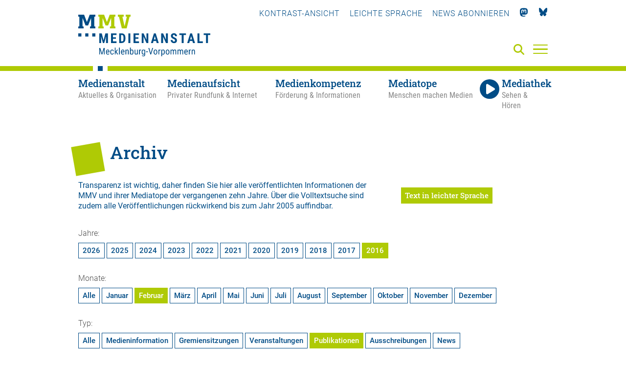

--- FILE ---
content_type: text/html; charset=utf-8
request_url: https://medienanstalt-mv.de/medienanstalt/archiv/?typ=5&jahr=2016&monat=02
body_size: 9202
content:
<!DOCTYPE html>

<html lang="de" class="">

<head>

    <meta charset="UTF-8">

    <meta name="viewport" content="width=device-width, initial-scale=1, maximum-scale=1">

    <link rel="shortcut icon" type="image/x-icon" href="/styles/images/favicon.ico">

    <link rel="apple-touch-icon" sizes="180x180" href="/styles/images/apple-touch-icon.png">

    <link href="https://assets.webjazz.de/fontawesome-pro-6/css/all.min.css" rel="stylesheet" type="text/css" />

    <meta name="generator" content="WebJazz - swinging solutions (www.webjazz.de)">
<meta name="revisit-after" content="5">
<meta name="robots" content="index, follow">
<meta name="description" content="Die Medienanstalt Mecklenburg-Vorpommern versteht sich als Kompetenzzentrum für privaten Rundfunk in Mecklenburg-Vorpommern und für Telemedien aus Mecklenburg-Vorpommern. Sie beaufsichtigt die Einhaltung der rechtlichen Rahmenbedingungen für audiovisuelle Medien, fördert">
<link href="/webjazz/lib9/styles.css.php?mod=1763637939" rel="stylesheet" type="text/css">
<script src="/webjazz/lib9/scripts.js.php?mod=1765316848" defer="defer"></script>
<script src="/scripts/jquery-3.6.0.min.js?mod=1626248234"></script>
<script src="/scripts/parallax/parallax.min.js?mod=1626248234" defer="defer"></script>
<script src="/scripts/swiper/swiper-bundle.min.js?mod=1626248234" defer="defer"></script>
<script src="/scripts/sidr/jquery.sidr.min.js?mod=1626248234" defer="defer"></script>
<script src="/scripts/fancybox/jquery.fancybox.min.js?mod=1626248234" defer="defer"></script>
<script src="/scripts/basic.js?mod=1763472879" defer="defer"></script>
<script src="/scripts/lexicon.js?mod=1759924007" defer="defer"></script>
<script src="/scripts/content_filterable.js?mod=1746010434" defer="defer"></script>
<meta property="og:description" content="Die Medienanstalt Mecklenburg-Vorpommern versteht sich als Kompetenzzentrum für privaten Rundfunk in Mecklenburg-Vorpommern und für Telemedien aus Mecklenburg-Vorpommern. Sie beaufsichtigt die Einhaltung der rechtlichen Rahmenbedingungen für audiovisuelle Medien, fördert">
<meta property="og:url" content="https://medienanstalt-mv.de/medienanstalt/archiv/?typ=5&jahr=2016&monat=02">
<meta name="twitter:card" content="summary_large_image">
<meta name="twitter:description" content="Die Medienanstalt Mecklenburg-Vorpommern versteht sich als Kompetenzzentrum für privaten Rundfunk in Mecklenburg-Vorpommern und für Telemedien aus Mecklenburg-Vorpommern. Sie beaufsichtigt die Einhaltung der rechtlichen Rahmenbedingungen für audiovisuelle Medien, fördert">


    

    <title>Archiv • Medienanstalt Mecklenburg-Vorpommern</title>

</head>



<body class="">

<a href="#hauptinhalt" class="skip">Zum Hauptinhalt springen</a>

    <header class="header">

        <div class="content">

            <a id="logo" href="/" aria-label="Zur Startseite">

                <img src="/styles/images/MMV-Logo-2021.svg" alt="Logo der MMV – Medienanstalt Mecklenburg-Vorpommern" />

            </a>

            <nav class="top">

                <ul>

                    

                    <li><a id="contrast" href="" title="Kontrast-Ansicht verwenden" tabindex="0">Kontrast-Ansicht</a></li>

                    <li><a href="/medienanstalt/leichte-sprache/"  title="Leichte Sprache verwenden" tabindex="0">Leichte Sprache</a></li>

                    <li><a href="/newsletter/subscribe.html" title="Newsletter" tabindex="0"><!--<i class="fas fa-paper-plane"></i>-->News abonnieren</a></li>

                    <li><a href="https://mastodon.social/@MedienanstaltMV" title="Mastodon" target="_blank" tabindex="0"><i class="fab fa-mastodon"></i></a></li>

                    <li><a href="https://bsky.app/profile/medienanstalt-mv.bsky.social" title="Bluesky" target="_blank" tabindex="0"><img class="icon bluesky" src="/styles/images/bluesky_logo.svg"></a></li>

                </ul>

            </nav>

            

<!--

            <a class="simple-lang-icon" href="" title="" tabindex="0" ><img src="/styles/images/icon-leichte-sprache-gross.svg"></a>

-->

            <a class="contrast-icon" href="" title="Kontrast-Ansicht" tabindex="0" ><img src="/styles/images/circle-half-stroke.svg"></a>

            <a class="search-icon" href="/suche/" aria-label="Suche" tabindex="0"><i class="fas fa-search"></i></a>

            <a id="offcanvas-menu" href="#sidr" class="mobile-menu" aria-label="Menü" tabindex="-1">

                <span class="bar"></span>

                <span class="bar"></span>

                <span class="bar"></span>

            </a>



        </div>

        <div id="sidr" class="fullwidth">
<div class="menu-border"></div>
<div class="content">
<div class="close-menu"><a id="close-menu-button" href="#" tabindex="-1"><i class="fal fa-times"></i></a></div>
<ul class="mobile-social-nav">
<li><a tabindex="-1" id="mobile_contrast" title="Kontrast">KONTRAST-ANSICHT</a></li>
<li><a tabindex="-1" href="/medienanstalt/leichte-sprache/" title="Leichte Sprache">LEICHTE-SPRACHE</a></li>
<li><a tabindex="-1" href="/newsletter/subscribe.html" title="Newsletter"><i class="fas fa-paper-plane"></i></a></li>
<li><a tabindex="-1" href="https://mastodon.social/@MedienanstaltMV" title="Mastodon"><i class="fab fa-mastodon"></i></a></li>
<li><a tabindex="-1" href="https://bsky.app/profile/medienanstalt-mv.bsky.social" title="Bluesky"><img class="icon bluesky" src="/styles/images/bluesky_logo_w.svg"></a></li>
</ul>
<form id="searchform" class="search" action="/suche/index.html" method="get"><input tabindex="-1" id="searchfield" class="hidden" type="text" name="term" placeholder="Suche..." ><button id="search-submit" tabindex="-1"><i id="searchfield-icon" class="fal fa-search"></i></button></form><ul class="mobile-main-nav">
<li class="selected"><a href="/medienanstalt/" target="_self" title="Medienanstalt" tabindex="-1"><span class='title'>Medienanstalt</span><span class='subtitle'>Aktuelles &amp; Organisation</span></a><ul class="mobile-section-nav">
<li class="selected"><a href="/medienanstalt/archiv/" target="_self" title="Archiv" tabindex="-1">Archiv</a></li>
<li><a href="/medienanstalt/ueber-uns/" target="_self" title="Über uns" tabindex="-1">Über uns</a></li>
<li><a href="/medienanstalt/medienausschuss/" target="_self" title="Medienausschuss" tabindex="-1">Medienausschuss</a></li>
<li><a href="/medienanstalt/veranstaltungen/" target="_self" title="Veranstaltungen" tabindex="-1">Veranstaltungen</a></li>
<li><a href="/medienanstalt/medienforschung/" target="_self" title="Medienforschung" tabindex="-1">Medienforschung</a></li>
<li><a href="/medienanstalt/rechtsgrundlagen/" target="_self" title="Rechtsgrundlagen" tabindex="-1">Rechtsgrundlagen</a></li>
<li><a href="/medienanstalt/downloads-formulare/" target="_self" title="Downloads &amp; Formulare" tabindex="-1">Downloads &amp; Formulare</a></li>
<li><a href="/medienanstalt/impressum/" target="_self" title="Impressum" tabindex="-1">Impressum</a></li>
<li><a href="/medienanstalt/datenschutz/" target="_self" title="Datenschutz" tabindex="-1">Datenschutz</a></li>
<li><a href="/medienanstalt/kontakt/" target="_self" title="Kontakt" tabindex="-1">Kontakt</a></li>
</ul>
</li>
<li><a href="/medienaufsicht/" target="_self" title="Medienaufsicht" tabindex="-1"><span class='title'>Medienaufsicht</span><span class='subtitle'>Privater Rundfunk &amp; Internet</span></a><ul class="mobile-section-nav">
<li><a href="/medienaufsicht/rundfunklandschaft-in-mv/" target="_self" title="Rundfunklandschaft in MV" tabindex="-1">Rundfunklandschaft in MV</a></li>
<li><a href="/medienaufsicht/rundfunkzulassungen/" target="_self" title="Rundfunkzulassungen" tabindex="-1">Rundfunkzulassungen</a></li>
<li><a href="/medienaufsicht/medienplattformen-und-intermediaere/" target="_self" title="Medienplattformen und -intermediäre" tabindex="-1">Medienplattformen und -intermediäre</a></li>
<li><a href="/medienaufsicht/werbung/" target="_self" title="Werbung" tabindex="-1">Werbung</a></li>
<li><a href="/medienaufsicht/jugendmedienschutz/" target="_self" title="Jugendmedienschutz" tabindex="-1">Jugendmedienschutz</a></li>
<li><a href="/medienaufsicht/impressumspflicht/" target="_self" title="Impressumspflicht" tabindex="-1">Impressumspflicht</a></li>
<li><a href="/medienaufsicht/gewinnspiele/" target="_self" title="Gewinnspiele" tabindex="-1">Gewinnspiele</a></li>
<li><a href="/medienaufsicht/datenschutzaufsicht/" target="_self" title="Datenschutzaufsicht" tabindex="-1">Datenschutzaufsicht</a></li>
<li><a href="/medienaufsicht/beschwerde/" target="_self" title="Beschwerde" tabindex="-1">Beschwerde</a></li>
<li><a href="/medienaufsicht/journalistische-grundsaetze/" target="_self" title="Journalistische Grundsätze" tabindex="-1">Journalistische Grundsätze</a></li>
</ul>
</li>
<li><a href="/medienkompetenz/" target="_self" title="Medienkompetenz" tabindex="-1"><span class='title'>Medienkompetenz</span><span class='subtitle'>Förderung &amp; Informationen</span></a><ul class="mobile-section-nav">
<li><a href="/medienkompetenz/medienkompass/" target="_self" title="Medienkompass" tabindex="-1">Medienkompass</a></li>
<li><a href="/medienkompetenz/medienberatung/" target="_self" title="Medienberatung" tabindex="-1">Medienberatung</a></li>
<li><a href="/medienkompetenz/kooperationen-projekte/" target="_self" title="Kooperationen &amp; Projekte" tabindex="-1">Kooperationen &amp; Projekte</a></li>
<li><a href="/medienkompetenz/foerderung/" target="_self" title="Förderung" tabindex="-1">Förderung</a></li>
<li><a href="/medienkompetenz/medienkompetenz-preis-mv/" target="_self" title="Medienkompetenz-Preis MV" tabindex="-1">Medienkompetenz-Preis MV</a></li>
<li><a href="/medienkompetenz/medienbildungsangebote-in-mv/" target="_self" title="Medienbildungsangebote in MV" tabindex="-1">Medienbildungsangebote in MV</a></li>
<li><a href="/medienkompetenz/lexikon/" target="_self" title="Lexikon" tabindex="-1">Lexikon</a></li>
</ul>
</li>
<li><a href="/mediatop/" target="_self" title="Mediatope" tabindex="-1"><span class='title'>Mediatope</span><span class='subtitle'>Menschen machen Medien</span></a><ul class="mobile-section-nav">
<li><a href="/mediatop/rostock/" tabindex="-1">Rostock</a></li>
<li><a href="/mediatop/schwerin/" tabindex="-1">Schwerin</a></li>
<li><a href="/mediatop/neubrandenburg/" tabindex="-1">Neubrandenburg</a></li>
<li><a href="/mediatop/greifswald/" tabindex="-1">Greifswald</a></li>
<li><a href="/mediatop/malchin/" tabindex="-1">Malchin</a></li>
<li><a href="/mediatop/medientrecker/" tabindex="-1">Medientrecker</a></li>
</ul>
</li>
<li><a href="/mediathek/" target="_self" title="Mediathek"><span class='title'>Mediathek</span><span class='subtitle'>Sehen & Hören</span></a><ul class="mobile-section-nav">
<li><a href="/mediathek/" tabindex="-1">Aktuelle Beiträge</a></li><li><a href="/mediathek/beliebteste/" tabindex="-1">Beliebte Beiträge</a></li><li><a href="/mediathek/sendung/" tabindex="-1">Sendungen</a></li><li><a href="/mediathek/archiv/" tabindex="-1">Archiv</a></li><li><a href="/mediatop/live/" tabindex="-1">Live</a></li></ul>
</li>
</ul>
</div>
</div>


        <nav class="main">

            <div class="content">

                <ul class="main-nav">

                    <li class="medienanstalt selected" data-section="medienanstalt"><a href="/medienanstalt/" target="_self" title="Medienanstalt - Aktuelles &amp; Organisation" aria-label="Medienanstalt - Aktuelles &amp; Organisation" aria-selected><span class='title'>Medienanstalt</span><span class='subtitle'>Aktuelles &amp; Organisation</span></a></li>
<li class="medienaufsicht" data-section="medienaufsicht"><a href="/medienaufsicht/" target="_self" title="Medienaufsicht - Privater Rundfunk &amp; Internet" aria-label="Medienaufsicht - Privater Rundfunk &amp; Internet"><span class='title'>Medienaufsicht</span><span class='subtitle'>Privater Rundfunk &amp; Internet</span></a></li>
<li class="medienkompetenz" data-section="medienkompetenz"><a href="/medienkompetenz/" target="_self" title="Medienkompetenz - Förderung &amp; Informationen" aria-label="Medienkompetenz - Förderung &amp; Informationen"><span class='title'>Medienkompetenz</span><span class='subtitle'>Förderung &amp; Informationen</span></a></li>
<li class="mediatop" data-section="mediatop"><a href="/mediatop/" target="_self" title="Mediatope - Menschen machen Medien" aria-label="Mediatope - Menschen machen Medien"><span class='title'>Mediatope</span><span class='subtitle'>Menschen machen Medien</span></a></li>
<li class="mediathek" data-section="mediathek"><a href="/mediathek/" target="_self"><span class='title'><i class='fas fa-play'></i>Mediathek</span><span class='subtitle'>Sehen &amp; Hören</span></a></li>


                </ul>

            </div>

        </nav>



        <nav class="hover"><div class="content"><ul class="medienanstalt"><li><a href="/aktuelles/" tabindex="0" target="_self" aria-selected="false">Aktuelles & Termine</a></li>
<li class="selected"><a href="/medienanstalt/archiv/" tabindex="0" target="_self" aria-selected="true">Archiv</a></li>
<li><a href="/medienanstalt/ueber-uns/" tabindex="0" target="_self" aria-selected="false">Über uns</a></li>
<li><a href="/medienanstalt/medienausschuss/" tabindex="0" target="_self" aria-selected="false">Medienausschuss</a></li>
<li><a href="/medienanstalt/veranstaltungen/" tabindex="0" target="_self" aria-selected="false">Veranstaltungen</a></li>
<li><a href="/medienanstalt/medienforschung/" tabindex="0" target="_self" aria-selected="false">Medienforschung</a></li>
<li><a href="/medienanstalt/rechtsgrundlagen/" tabindex="0" target="_self" aria-selected="false">Rechtsgrundlagen</a></li>
<li><a href="/medienanstalt/downloads-formulare/" tabindex="0" target="_self" aria-selected="false">Downloads &amp; Formulare</a></li>
<li><a href="/medienanstalt/impressum/" tabindex="0" target="_self" aria-selected="false">Impressum</a></li>
<li><a href="/medienanstalt/datenschutz/" tabindex="0" target="_self" aria-selected="false">Datenschutz</a></li>
<li><a href="/medienanstalt/kontakt/" tabindex="0" target="_self" aria-selected="false">Kontakt</a></li>
</ul><ul class="medienaufsicht"><li><a href="/medienaufsicht/rundfunklandschaft-in-mv/" tabindex="0" target="_self" aria-selected="false">Rundfunklandschaft in MV</a></li>
<li><a href="/medienaufsicht/rundfunkzulassungen/" tabindex="0" target="_self" aria-selected="false">Rundfunkzulassungen</a></li>
<li><a href="/medienaufsicht/medienplattformen-und-intermediaere/" tabindex="0" target="_self" aria-selected="false">Medienplattformen und -intermediäre</a></li>
<li><a href="/medienaufsicht/werbung/" tabindex="0" target="_self" aria-selected="false">Werbung</a></li>
<li><a href="/medienaufsicht/jugendmedienschutz/" tabindex="0" target="_self" aria-selected="false">Jugendmedienschutz</a></li>
<li><a href="/medienaufsicht/impressumspflicht/" tabindex="0" target="_self" aria-selected="false">Impressumspflicht</a></li>
<li><a href="/medienaufsicht/gewinnspiele/" tabindex="0" target="_self" aria-selected="false">Gewinnspiele</a></li>
<li><a href="/medienaufsicht/datenschutzaufsicht/" tabindex="0" target="_self" aria-selected="false">Datenschutzaufsicht</a></li>
<li><a href="/medienaufsicht/beschwerde/" tabindex="0" target="_self" aria-selected="false">Beschwerde</a></li>
<li><a href="/medienaufsicht/journalistische-grundsaetze/" tabindex="0" target="_self" aria-selected="false">Journalistische Grundsätze</a></li>
</ul><ul class="medienkompetenz"><li><a href="/medienkompetenz/medienkompass/" tabindex="0" target="_self" aria-selected="false">Medienkompass</a></li>
<li><a href="/medienkompetenz/medienberatung/" tabindex="0" target="_self" aria-selected="false">Medienberatung</a></li>
<li><a href="/medienkompetenz/kooperationen-projekte/" tabindex="0" target="_self" aria-selected="false">Kooperationen &amp; Projekte</a></li>
<li><a href="/medienkompetenz/foerderung/" tabindex="0" target="_self" aria-selected="false">Förderung</a></li>
<li><a href="/medienkompetenz/medienkompetenz-preis-mv/" tabindex="0" target="_self" aria-selected="false">Medienkompetenz-Preis MV</a></li>
<li><a href="/medienkompetenz/medienbildungsangebote-in-mv/" tabindex="0" target="_self" aria-selected="false">Medienbildungsangebote in MV</a></li>
<li><a href="/medienkompetenz/lexikon/" tabindex="0" target="_self" aria-selected="false">Lexikon</a></li>
</ul><ul class="mediatop"><li><a href="/mediatop/rostock/" tabindex="0" target="_self" aria-selected="false">Rostock</a></li>
<li><a href="/mediatop/schwerin/" tabindex="0" target="_self" aria-selected="false">Schwerin</a></li>
<li><a href="/mediatop/neubrandenburg/" tabindex="0" target="_self" aria-selected="false">Neubrandenburg</a></li>
<li><a href="/mediatop/greifswald/" tabindex="0" target="_self" aria-selected="false">Greifswald</a></li>
<li><a href="/mediatop/malchin/" tabindex="0" target="_self" aria-selected="false">Malchin</a></li>
<li><a href="/mediatop/medientrecker/" tabindex="0" target="_self" aria-selected="false">Medientrecker</a></li>
</ul><ul class="mediathek"><li><a href="/mediathek/" tabindex="0" target="_self" aria-selected="false">Aktuelle Beiträge</a></li>
<li><a href="/mediathek/beliebteste/" tabindex="0" target="_self" aria-selected="false">Beliebte Beiträge</a></li>
<li><a href="/mediathek/sendung/" tabindex="0" target="_self" aria-selected="false">Sendungen</a></li>
<li><a href="/mediathek/archiv/" tabindex="0" target="_self" aria-selected="false">Archiv</a></li>
<li><a href="/mediatop/live/" tabindex="0" target="_self" aria-selected="false">Live</a></li>
</ul></div></nav>



    </header>



    <main id="hauptinhalt">

        <section class="page  ">
<div class="content">
<div class="headline">
<h1>Archiv</h1>
<p class="subheadline"></p>
</div>
<div class="grid page-intro">
<div class="item twothirds">
<div class="intro"><p>Transparenz ist wichtig, daher finden Sie hier alle ver&ouml;ffentlichten Informationen der MMV und ihrer Mediatope der vergangenen zehn Jahre. &Uuml;ber die <a href="https://medienanstalt-mv.de/suche/" title="Volltextsuche">Volltextsuche</a> sind zudem alle Ver&ouml;ffentlichungen r&uuml;ckwirkend bis zum Jahr 2005 auffindbar.</p></div>
<div class="body page-detail page-detail-id-10">
</div>
</div>
<div class="item third">
<a href="/medienanstalt/archiv/?typ=5&jahr=2016&monat=02&simple_language=true" class='button page-switch-simple-language'>Text in leichter Sprache</a></div><!-- end item -->
</div>
</div>
</section>

<section id="archiv" class="page archive">
<div class="content">
<a name="archiv" id='archiv'></a>
<div class="selection-section">
<div class="years">
<span class="label">Jahre: </span>
<ul>
<li>
<a name="2026" href="/medienanstalt/archiv/?jahr=2026&monat=02&typ=5">
2026
</a>
</li>
<li>
<a name="2025" href="/medienanstalt/archiv/?jahr=2025&monat=02&typ=5">
2025
</a>
</li>
<li>
<a name="2024" href="/medienanstalt/archiv/?jahr=2024&monat=02&typ=5">
2024
</a>
</li>
<li>
<a name="2023" href="/medienanstalt/archiv/?jahr=2023&monat=02&typ=5">
2023
</a>
</li>
<li>
<a name="2022" href="/medienanstalt/archiv/?jahr=2022&monat=02&typ=5">
2022
</a>
</li>
<li>
<a name="2021" href="/medienanstalt/archiv/?jahr=2021&monat=02&typ=5">
2021
</a>
</li>
<li>
<a name="2020" href="/medienanstalt/archiv/?jahr=2020&monat=02&typ=5">
2020
</a>
</li>
<li>
<a name="2019" href="/medienanstalt/archiv/?jahr=2019&monat=02&typ=5">
2019
</a>
</li>
<li>
<a name="2018" href="/medienanstalt/archiv/?jahr=2018&monat=02&typ=5">
2018
</a>
</li>
<li>
<a name="2017" href="/medienanstalt/archiv/?jahr=2017&monat=02&typ=5">
2017
</a>
</li>
<li class="selected">
<a name="2016" href="/medienanstalt/archiv/?jahr=2016&monat=02&typ=5">
2016
</a>
</li>
</ul>
</div>
<div class="months">
<span class="label">Monate: </span>
<ul>
<li class="top ">
<a href="/medienanstalt/archiv/?jahr=2016&typ=5">Alle</a>
</li>
<li class="top item-01 ">
<a href="/medienanstalt/archiv/?jahr=2016&monat=01&typ=5">
Januar
</a>
</li>
<li class="top item-02 selected">
<a href="/medienanstalt/archiv/?jahr=2016&monat=02&typ=5">
Februar
</a>
</li>
<li class="top item-03 ">
<a href="/medienanstalt/archiv/?jahr=2016&monat=03&typ=5">
M&auml;rz
</a>
</li>
<li class="top item-04 ">
<a href="/medienanstalt/archiv/?jahr=2016&monat=04&typ=5">
April
</a>
</li>
<li class="top item-05 ">
<a href="/medienanstalt/archiv/?jahr=2016&monat=05&typ=5">
Mai
</a>
</li>
<li class="top item-06 ">
<a href="/medienanstalt/archiv/?jahr=2016&monat=06&typ=5">
Juni
</a>
</li>
<li class="bottom item-07 ">
<a href="/medienanstalt/archiv/?jahr=2016&monat=07&typ=5">
Juli
</a>
</li>
<li class="bottom item-08 ">
<a href="/medienanstalt/archiv/?jahr=2016&monat=08&typ=5">
August
</a>
</li>
<li class="bottom item-09 ">
<a href="/medienanstalt/archiv/?jahr=2016&monat=09&typ=5">
September
</a>
</li>
<li class="bottom item-10 ">
<a href="/medienanstalt/archiv/?jahr=2016&monat=10&typ=5">
Oktober
</a>
</li>
<li class="bottom item-11 ">
<a href="/medienanstalt/archiv/?jahr=2016&monat=11&typ=5">
November
</a>
</li>
<li class="bottom item-12 ">
<a href="/medienanstalt/archiv/?jahr=2016&monat=12&typ=5">
Dezember
</a>
</li>
</ul>
</div>
<div class="types">
<span class="label">Typ: </span>
<ul>
<li>
<a name="all" href="/medienanstalt/archiv/?jahr=2016&monat=02">
Alle
</a>
</li>
<li>
<a name="medieninformation" href="/medienanstalt/archiv/?typ=1&jahr=2016&monat=02">
Medieninformation
</a>
</li>
<li>
<a name="meeting" href="/medienanstalt/archiv/?typ=2&jahr=2016&monat=02">
Gremiensitzungen
</a>
</li>
<li>
<a name="event" href="/medienanstalt/archiv/?typ=3&jahr=2016&monat=02">
Veranstaltungen
</a>
</li>
<li class="selected">
<a name="publikationen" href="/medienanstalt/archiv/?typ=5&jahr=2016&monat=02">
Publikationen
</a>
</li>
<li>
<a name="ausschreibungen" href="/medienanstalt/archiv/?typ=6&jahr=2016&monat=02">
Ausschreibungen
</a>
</li>
<li>
<a name="news" href="/medienanstalt/archiv/?typ=9&jahr=2016&monat=02">
News
</a>
</li>
</ul>
</div>
<div class="location">
<span class="label">Bereich: </span>
<ul>
<li class="selected">
<a name="all" href="/medienanstalt/archiv/?jahr=2016&monat=02&typ=5">
Alle
</a>
</li>
<li>
<a name="Allgemein" href="/medienanstalt/archiv/?ort=home&jahr=2016&monat=02&typ=5">
Allgemein
</a>
</li>
<li>
<a name="Mediatope" href="/medienanstalt/archiv/?ort=mediatop&jahr=2016&monat=02&typ=5">
Mediatope
</a>
</li>
<li>
<a name="Medienkompetenz" href="/medienanstalt/archiv/?ort=medienkompetenz&jahr=2016&monat=02&typ=5">
Medienkompetenz
</a>
</li>
</ul>
</div>
</div>
</div>
</div>
<section class="page archive-list">
<div class="content">
<h2>Februar 2016</h2>
<div class="grid row wrap current_issues-list">
<a class="item third" href="/aktuelles/publikationen/5383-medienkompetenz-2015-2016.html" title="" tabindex="0"><div class="border-top"><span class="prehead">Publikation • 16.02.2016</span><figure class="tn-image publikationen"><img src="/media/news/5383/tn-01-2016.jpg" alt="Bild zum Beitrag: Medienkompetenz 2015/2016" class="news-list-image" srcset="/media/news/5383/tn-01-2016.jpg 1x, /media/news/5383/tn-01-2016_@2x.jpg 2x"></figure>
<h3>Medienkompetenz 2015/2016</h3><p></p></div></a></div>
</div>
</section>


    </main>

    <footer>

        <div class='content'><div class='grid row wrap'><div class='item third'><p><strong>Medienanstalt<br/>Mecklenburg-Vorpommern</strong></p><p>Bleicherufer 1<br>19053 Schwerin</p><p>Telefon: 0385 55 88 1-0<br/>Fax:  0385 55 88 1-30</p><a href="mailto:info@medienanstalt-mv.de">info@medienanstalt-mv.de</a></div>
<div class='item third'><div class="footer_map">
<svg version="1.1" id="Ebene_1" xmlns="http://www.w3.org/2000/svg" xmlns:xlink="http://www.w3.org/1999/xlink" x="0px" y="0px" width="1500px" height="1001px" viewBox="0 0 1500 1001" style="enable-background:new 0 0 1500 1001;" xml:space="preserve" preserveAspectRatio="xMidYMid meet">

                            <rect id="dot-001" x="1098.667" y="3" class="st0" width="27.417" height="27.417"/>
                            <rect id="dot-002" x="1132.938" y="3" class="st0" width="27.417" height="27.417"/>
                            <rect id="dot-003" x="995.854" y="37.271" class="st0" width="27.417" height="27.417"/>
                            <rect id="dot-004" x="1030.125" y="37.271" class="st0" width="27.417" height="27.417"/>
                            <rect id="dot-005" x="1098.667" y="37.271" class="st0" width="27.417" height="27.417"/>
                            <rect id="dot-006" x="995.854" y="71.542" class="st0" width="27.417" height="27.417"/>
                            <rect id="dot-007" x="1030.125" y="71.542" class="st0" width="27.417" height="27.417"/>
                            <rect id="dot-008" x="1064.396" y="71.542" class="st0" width="27.417" height="27.417"/>
                            <rect id="dot-009" x="1098.667" y="71.542" class="st0" width="27.417" height="27.417"/>
                            <rect id="dot-010" x="721.688" y="105.812" class="st0" width="27.417" height="27.417"/>
                            <rect id="dot-011" x="995.854" y="105.812" class="st0" width="27.417" height="27.417"/>
                            <rect id="dot-012" x="1030.125" y="105.812" class="st0" width="27.417" height="27.417"/>
                            <rect id="dot-013" x="1064.396" y="105.812" class="st0" width="27.417" height="27.417"/>
                            <rect id="dot-014" x="1098.667" y="105.812" class="st0" width="27.417" height="27.417"/>
                            <rect id="dot-015" x="755.958" y="140.083" class="st0" width="27.417" height="27.417"/>
                            <rect id="dot-016" x="790.229" y="140.083" class="st0" width="27.417" height="27.417"/>
                            <rect id="dot-017" x="858.771" y="140.083" class="st0" width="27.417" height="27.417"/>
                            <rect id="dot-018" x="893.042" y="140.083" class="st0" width="27.417" height="27.417"/>
                            <rect id="dot-019" x="961.583" y="140.083" class="st0" width="27.417" height="27.417"/>
                            <rect id="dot-020" x="995.854" y="140.083" class="st0" width="27.417" height="27.417"/>
                            <rect id="dot-021" x="1030.125" y="140.083" class="st0" width="27.417" height="27.417"/>
                            <rect id="dot-022" x="1064.396" y="140.083" class="st0" width="27.417" height="27.417"/>
                            <rect id="dot-023" x="1167.208" y="140.083" class="st0" width="27.417" height="27.417"/>
                            <rect id="dot-024" x="721.688" y="174.354" class="st0" width="27.417" height="27.417"/>
                            <rect id="dot-025" x="755.958" y="174.354" class="st0" width="27.417" height="27.417"/>
                            <rect id="dot-026" x="790.229" y="174.354" class="st0" width="27.417" height="27.417"/>
                            <rect id="dot-027" x="824.5" y="174.354" class="st0" width="27.417" height="27.417"/>
                            <rect id="dot-028" x="858.771" y="174.354" class="st0" width="27.417" height="27.417"/>
                            <rect id="dot-029" x="893.042" y="174.354" class="st0" width="27.417" height="27.417"/>
                            <rect id="dot-030" x="995.854" y="174.354" class="st0" width="27.417" height="27.417"/>
                            <rect id="dot-031" x="1030.125" y="174.354" class="st0" width="27.417" height="27.417"/>
                            <rect id="dot-032" x="687.417" y="208.625" class="st0" width="27.417" height="27.417"/>
                            <rect id="dot-033" x="721.688" y="208.625" class="st0" width="27.417" height="27.417"/>
                            <rect id="dot-034" x="755.958" y="208.625" class="st0" width="27.417" height="27.417"/>
                            <rect id="dot-035" x="790.229" y="208.625" class="st0" width="27.417" height="27.417"/>
                            <rect id="dot-036" x="824.5" y="208.625" class="st0" width="27.417" height="27.417"/>
                            <rect id="dot-037" x="858.771" y="208.625" class="st0" width="27.417" height="27.417"/>
                            <rect id="dot-038" x="893.042" y="208.625" class="st0" width="27.417" height="27.417"/>
                            <rect id="dot-039" x="927.312" y="208.625" class="st0" width="27.417" height="27.417"/>
                            <rect id="dot-040" x="584.604" y="242.896" class="st0" width="27.417" height="27.417"/>
                            <rect id="dot-041" x="618.875" y="242.896" class="st0" width="27.417" height="27.417"/>
                            <rect id="dot-042" x="653.146" y="242.896" class="st0" width="27.417" height="27.417"/>
                            <rect id="dot-043" x="687.417" y="242.896" class="st0" width="27.417" height="27.417"/>
                            <rect id="dot-044" x="721.688" y="242.896" class="st0" width="27.417" height="27.417"/>
                            <rect id="dot-045" x="755.958" y="242.896" class="st0" width="27.417" height="27.417"/>
                            <rect id="dot-046" x="790.229" y="242.896" class="st0" width="27.417" height="27.417"/>
                            <rect id="dot-047" x="824.5" y="242.896" class="st0" width="27.417" height="27.417"/>
                            <rect id="dot-048" x="858.771" y="242.896" class="st0" width="27.417" height="27.417"/>
                            <rect id="dot-049" x="893.042" y="242.896" class="st0" width="27.417" height="27.417"/>
                            <rect id="dot-050" x="927.312" y="242.896" class="st0" width="27.417" height="27.417"/>
                            <rect id="dot-051" x="961.583" y="242.896" class="st0" width="27.417" height="27.417"/>
                            <rect id="dot-052" x="995.854" y="242.896" class="st0" width="27.417" height="27.417"/>
                            <rect id="dot-053" x="550.333" y="277.167" class="st0" width="27.417" height="27.417"/>
                            <rect id="dot-054" x="584.604" y="277.167" class="st0" width="27.417" height="27.417"/>
                            <rect id="dot-055" x="618.875" y="277.167" class="st0" width="27.417" height="27.417"/>
                            <rect id="dot-056" x="653.146" y="277.167" class="st0" width="27.417" height="27.417"/>
                            <rect id="dot-057" x="687.417" y="277.167" class="st0" width="27.417" height="27.417"/>
                            <rect id="dot-058" x="721.688" y="277.167" class="st0" width="27.417" height="27.417"/>
                            <rect id="dot-059" x="755.958" y="277.167" class="st0" width="27.417" height="27.417"/>
                            <rect id="dot-060" x="790.229" y="277.167" class="st0" width="27.417" height="27.417"/>
                            <rect id="dot-061" x="824.5" y="277.167" class="st0" width="27.417" height="27.417"/>
                            <rect id="dot-062" x="858.771" y="277.167" class="st0" width="27.417" height="27.417"/>
                            <rect id="dot-063" x="893.042" y="277.167" class="st0" width="27.417" height="27.417"/>
                            <rect id="dot-064" x="927.312" y="277.167" class="st0" width="27.417" height="27.417"/>
                            <rect id="dot-065" x="961.583" y="277.167" class="st0" width="27.417" height="27.417"/>
                            <rect id="dot-066" x="995.854" y="277.167" class="st0" width="27.417" height="27.417"/>
                            <rect id="dot-067" x="1030.125" y="277.167" class="st0" width="27.417" height="27.417"/>
                            <rect id="dot-068" x="1167.208" y="277.167" class="st0" width="27.417" height="27.417"/>
                            <rect id="dot-069" x="1201.479" y="277.167" class="st0" width="27.417" height="27.417"/>
                            <rect id="dot-070" x="378.979" y="311.438" class="st0" width="27.417" height="27.417"/>
                            <rect id="dot-071" x="413.25" y="311.438" class="st0" width="27.417" height="27.417"/>
                            <rect id="dot-072" x="447.521" y="311.438" class="st0" width="27.417" height="27.417"/>
                            <rect id="dot-073" x="481.792" y="311.438" class="st0" width="27.417" height="27.417"/>
                            <rect id="dot-074" x="516.062" y="311.438" class="highlight" width="27.417" height="27.417"/><!-- HRO -->
                            <rect id="dot-075" x="550.333" y="311.438" class="st0" width="27.417" height="27.417"/>
                            <rect id="dot-076" x="584.604" y="311.438" class="st0" width="27.417" height="27.417"/>
                            <rect id="dot-077" x="618.875" y="311.438" class="st0" width="27.417" height="27.417"/>
                            <rect id="dot-078" x="653.146" y="311.438" class="st0" width="27.417" height="27.417"/>
                            <rect id="dot-079" x="687.417" y="311.438" class="st0" width="27.417" height="27.417"/>
                            <rect id="dot-080" x="721.688" y="311.438" class="st0" width="27.417" height="27.417"/>
                            <rect id="dot-081" x="755.958" y="311.438" class="st0" width="27.417" height="27.417"/>
                            <rect id="dot-082" x="790.229" y="311.438" class="st0" width="27.417" height="27.417"/>
                            <rect id="dot-083" x="824.5" y="311.438" class="st0" width="27.417" height="27.417"/>
                            <rect id="dot-084" x="858.771" y="311.438" class="st0" width="27.417" height="27.417"/>
                            <rect id="dot-085" x="893.042" y="311.438" class="st0" width="27.417" height="27.417"/>
                            <rect id="dot-086" x="927.312" y="311.438" class="st0" width="27.417" height="27.417"/>
                            <rect id="dot-087" x="961.583" y="311.438" class="st0" width="27.417" height="27.417"/>
                            <rect id="dot-088" x="995.854" y="311.438" class="st0" width="27.417" height="27.417"/>
                            <rect id="dot-089" x="1030.125" y="311.438" class="st0" width="27.417" height="27.417"/>
                            <rect id="dot-090" x="1064.396" y="311.438" class="st0" width="27.417" height="27.417"/>
                            <rect id="dot-091" x="1132.938" y="311.438" class="st0" width="27.417" height="27.417"/>
                            <rect id="dot-092" x="1167.208" y="311.438" class="st0" width="27.417" height="27.417"/>
                            <rect id="dot-093" x="1201.479" y="311.438" class="st0" width="27.417" height="27.417"/>
                            <rect id="dot-094" x="1235.75" y="311.438" class="st0" width="27.417" height="27.417"/>
                            <rect id="dot-095" x="378.979" y="345.708" class="st0" width="27.417" height="27.417"/>
                            <rect id="dot-096" x="413.25" y="345.708" class="st0" width="27.417" height="27.417"/>
                            <rect id="dot-097" x="447.521" y="345.708" class="st0" width="27.417" height="27.417"/>
                            <rect id="dot-098" x="481.792" y="345.708" class="st0" width="27.417" height="27.417"/>
                            <rect id="dot-099" x="516.062" y="345.708" class="st0" width="27.417" height="27.417"/>
                            <rect id="dot-100" x="550.333" y="345.708" class="st0" width="27.417" height="27.417"/>
                            <rect id="dot-101" x="584.604" y="345.708" class="st0" width="27.417" height="27.417"/>
                            <rect id="dot-102" x="618.875" y="345.708" class="st0" width="27.417" height="27.417"/>
                            <rect id="dot-103" x="653.146" y="345.708" class="st0" width="27.417" height="27.417"/>
                            <rect id="dot-104" x="687.417" y="345.708" class="st0" width="27.417" height="27.417"/>
                            <rect id="dot-105" x="721.688" y="345.708" class="st0" width="27.417" height="27.417"/>
                            <rect id="dot-106" x="755.958" y="345.708" class="st0" width="27.417" height="27.417"/>
                            <rect id="dot-107" x="790.229" y="345.708" class="st0" width="27.417" height="27.417"/>
                            <rect id="dot-108" x="824.5" y="345.708" class="st0" width="27.417" height="27.417"/>
                            <rect id="dot-109" x="858.771" y="345.708" class="st0" width="27.417" height="27.417"/>
                            <rect id="dot-110" x="893.042" y="345.708" class="st0" width="27.417" height="27.417"/>
                            <rect id="dot-111" x="927.312" y="345.708" class="st0" width="27.417" height="27.417"/>
                            <rect id="dot-112" x="961.583" y="345.708" class="st0" width="27.417" height="27.417"/>
                            <rect id="dot-113" x="995.854" y="345.708" class="st0" width="27.417" height="27.417"/>
                            <rect id="dot-114" x="1030.125" y="345.708" class="st0" width="27.417" height="27.417"/>
                            <rect id="dot-115" x="1064.396" y="345.708" class="st0" width="27.417" height="27.417"/>
                            <rect id="dot-116" x="1098.667" y="345.708" class="highlight" width="27.417" height="27.417"/><!--HGW-->
                            <rect id="dot-117" x="1132.938" y="345.708" class="st0" width="27.417" height="27.417"/>
                            <rect id="dot-118" x="1167.208" y="345.708" class="st0" width="27.417" height="27.417"/>
                            <rect id="dot-119" x="344.708" y="379.979" class="st0" width="27.417" height="27.417"/>
                            <rect id="dot-120" x="378.979" y="379.979" class="st0" width="27.417" height="27.417"/>
                            <rect id="dot-121" x="413.25" y="379.979" class="st0" width="27.417" height="27.417"/>
                            <rect id="dot-122" x="447.521" y="379.979" class="st0" width="27.417" height="27.417"/>
                            <rect id="dot-123" x="481.792" y="379.979" class="st0" width="27.417" height="27.417"/>
                            <rect id="dot-124" x="516.062" y="379.979" class="st0" width="27.417" height="27.417"/>
                            <rect id="dot-125" x="550.333" y="379.979" class="st0" width="27.417" height="27.417"/>
                            <rect id="dot-126" x="584.604" y="379.979" class="st0" width="27.417" height="27.417"/>
                            <rect id="dot-127" x="618.875" y="379.979" class="st0" width="27.417" height="27.417"/>
                            <rect id="dot-128" x="653.146" y="379.979" class="st0" width="27.417" height="27.417"/>
                            <rect id="dot-129" x="687.417" y="379.979" class="st0" width="27.417" height="27.417"/>
                            <rect id="dot-130" x="721.688" y="379.979" class="st0" width="27.417" height="27.417"/>
                            <rect id="dot-131" x="755.958" y="379.979" class="st0" width="27.417" height="27.417"/>
                            <rect id="dot-132" x="790.229" y="379.979" class="st0" width="27.417" height="27.417"/>
                            <rect id="dot-133" x="824.5" y="379.979" class="st0" width="27.417" height="27.417"/>
                            <rect id="dot-134" x="858.771" y="379.979" class="st0" width="27.417" height="27.417"/>
                            <rect id="dot-135" x="893.042" y="379.979" class="st0" width="27.417" height="27.417"/>
                            <rect id="dot-136" x="927.312" y="379.979" class="st0" width="27.417" height="27.417"/>
                            <rect id="dot-137" x="961.583" y="379.979" class="st0" width="27.417" height="27.417"/>
                            <rect id="dot-138" x="995.854" y="379.979" class="st0" width="27.417" height="27.417"/>
                            <rect id="dot-139" x="1030.125" y="379.979" class="st0" width="27.417" height="27.417"/>
                            <rect id="dot-140" x="1064.396" y="379.979" class="st0" width="27.417" height="27.417"/>
                            <rect id="dot-141" x="1098.667" y="379.979" class="st0" width="27.417" height="27.417"/>
                            <rect id="dot-142" x="1132.938" y="379.979" class="st0" width="27.417" height="27.417"/>
                            <rect id="dot-143" x="1167.208" y="379.979" class="st0" width="27.417" height="27.417"/>
                            <rect id="dot-144" x="1201.479" y="379.979" class="st0" width="27.417" height="27.417"/>
                            <rect id="dot-145" x="1338.562" y="379.979" class="st0" width="27.417" height="27.417"/>
                            <rect id="dot-146" x="139.083" y="414.25" class="st0" width="27.417" height="27.417"/>
                            <rect id="dot-147" x="173.354" y="414.25" class="st0" width="27.417" height="27.417"/>
                            <rect id="dot-148" x="344.708" y="414.25" class="st0" width="27.417" height="27.417"/>
                            <rect id="dot-149" x="378.979" y="414.25" class="st0" width="27.417" height="27.417"/>
                            <rect id="dot-150" x="413.25" y="414.25" class="st0" width="27.417" height="27.417"/>
                            <rect id="dot-151" x="447.521" y="414.25" class="st0" width="27.417" height="27.417"/>
                            <rect id="dot-152" x="481.792" y="414.25" class="st0" width="27.417" height="27.417"/>
                            <rect id="dot-153" x="516.062" y="414.25" class="st0" width="27.417" height="27.417"/>
                            <rect id="dot-154" x="550.333" y="414.25" class="st0" width="27.417" height="27.417"/>
                            <rect id="dot-155" x="584.604" y="414.25" class="st0" width="27.417" height="27.417"/>
                            <rect id="dot-156" x="618.875" y="414.25" class="st0" width="27.417" height="27.417"/>
                            <rect id="dot-157" x="653.146" y="414.25" class="st0" width="27.417" height="27.417"/>
                            <rect id="dot-158" x="687.417" y="414.25" class="st0" width="27.417" height="27.417"/>
                            <rect id="dot-159" x="721.688" y="414.25" class="st0" width="27.417" height="27.417"/>
                            <rect id="dot-160" x="755.958" y="414.25" class="st0" width="27.417" height="27.417"/>
                            <rect id="dot-161" x="790.229" y="414.25" class="st0" width="27.417" height="27.417"/>
                            <rect id="dot-162" x="824.5" y="414.25" class="st0" width="27.417" height="27.417"/>
                            <rect id="dot-163" x="858.771" y="414.25" class="st0" width="27.417" height="27.417"/>
                            <rect id="dot-164" x="893.042" y="414.25" class="st0" width="27.417" height="27.417"/>
                            <rect id="dot-165" x="927.312" y="414.25" class="st0" width="27.417" height="27.417"/>
                            <rect id="dot-166" x="961.583" y="414.25" class="st0" width="27.417" height="27.417"/>
                            <rect id="dot-167" x="995.854" y="414.25" class="st0" width="27.417" height="27.417"/>
                            <rect id="dot-168" x="1030.125" y="414.25" class="st0" width="27.417" height="27.417"/>
                            <rect id="dot-169" x="1064.396" y="414.25" class="st0" width="27.417" height="27.417"/>
                            <rect id="dot-170" x="1098.667" y="414.25" class="st0" width="27.417" height="27.417"/>
                            <rect id="dot-171" x="1132.938" y="414.25" class="st0" width="27.417" height="27.417"/>
                            <rect id="dot-172" x="1167.208" y="414.25" class="st0" width="27.417" height="27.417"/>
                            <rect id="dot-173" x="1201.479" y="414.25" class="st0" width="27.417" height="27.417"/>
                            <rect id="dot-174" x="1235.75" y="414.25" class="st0" width="27.417" height="27.417"/>
                            <rect id="dot-175" x="1304.292" y="414.25" class="st0" width="27.417" height="27.417"/>
                            <rect id="dot-176" x="1338.562" y="414.25" class="st0" width="27.417" height="27.417"/>
                            <rect id="dot-177" x="139.083" y="448.521" class="st0" width="27.417" height="27.417"/>
                            <rect id="dot-178" x="173.354" y="448.521" class="st0" width="27.417" height="27.417"/>
                            <rect id="dot-179" x="207.625" y="448.521" class="st0" width="27.417" height="27.417"/>
                            <rect id="dot-180" x="241.896" y="448.521" class="st0" width="27.417" height="27.417"/>
                            <rect id="dot-181" x="276.167" y="448.521" class="st0" width="27.417" height="27.417"/>
                            <rect id="dot-182" x="344.708" y="448.521" class="st0" width="27.417" height="27.417"/>
                            <rect id="dot-183" x="378.979" y="448.521" class="st0" width="27.417" height="27.417"/>
                            <rect id="dot-184" x="413.25" y="448.521" class="st0" width="27.417" height="27.417"/>
                            <rect id="dot-185" x="447.521" y="448.521" class="st0" width="27.417" height="27.417"/>
                            <rect id="dot-186" x="481.792" y="448.521" class="st0" width="27.417" height="27.417"/>
                            <rect id="dot-187" x="516.062" y="448.521" class="st0" width="27.417" height="27.417"/>
                            <rect id="dot-188" x="550.333" y="448.521" class="st0" width="27.417" height="27.417"/>
                            <rect id="dot-189" x="584.604" y="448.521" class="st0" width="27.417" height="27.417"/>
                            <rect id="dot-190" x="618.875" y="448.521" class="st0" width="27.417" height="27.417"/>
                            <rect id="dot-191" x="653.146" y="448.521" class="st0" width="27.417" height="27.417"/>
                            <rect id="dot-192" x="687.417" y="448.521" class="st0" width="27.417" height="27.417"/>
                            <rect id="dot-193" x="721.688" y="448.521" class="st0" width="27.417" height="27.417"/>
                            <rect id="dot-194" x="755.958" y="448.521" class="st0" width="27.417" height="27.417"/>
                            <rect id="dot-195" x="790.229" y="448.521" class="st0" width="27.417" height="27.417"/>
                            <rect id="dot-196" x="824.5" y="448.521" class="st0" width="27.417" height="27.417"/>
                            <rect id="dot-197" x="858.771" y="448.521" class="st0" width="27.417" height="27.417"/>
                            <rect id="dot-198" x="893.042" y="448.521" class="st0" width="27.417" height="27.417"/>
                            <rect id="dot-199" x="927.312" y="448.521" class="st0" width="27.417" height="27.417"/>
                            <rect id="dot-200" x="961.583" y="448.521" class="st0" width="27.417" height="27.417"/>
                            <rect id="dot-201" x="995.854" y="448.521" class="st0" width="27.417" height="27.417"/>
                            <rect id="dot-202" x="1030.125" y="448.521" class="st0" width="27.417" height="27.417"/>
                            <rect id="dot-203" x="1064.396" y="448.521" class="st0" width="27.417" height="27.417"/>
                            <rect id="dot-204" x="1098.667" y="448.521" class="st0" width="27.417" height="27.417"/>
                            <rect id="dot-205" x="1132.938" y="448.521" class="st0" width="27.417" height="27.417"/>
                            <rect id="dot-206" x="1167.208" y="448.521" class="st0" width="27.417" height="27.417"/>
                            <rect id="dot-207" x="1201.479" y="448.521" class="st0" width="27.417" height="27.417"/>
                            <rect id="dot-208" x="1270.021" y="448.521" class="st0" width="27.417" height="27.417"/>
                            <rect id="dot-209" x="70.542" y="482.792" class="st0" width="27.417" height="27.417"/>
                            <rect id="dot-210" x="104.812" y="482.792" class="st0" width="27.417" height="27.417"/>
                            <rect id="dot-211" x="139.083" y="482.792" class="st0" width="27.417" height="27.417"/>
                            <rect id="dot-212" x="173.354" y="482.792" class="st0" width="27.417" height="27.417"/>
                            <rect id="dot-213" x="207.625" y="482.792" class="st0" width="27.417" height="27.417"/>
                            <rect id="dot-214" x="241.896" y="482.792" class="st0" width="27.417" height="27.417"/>
                            <rect id="dot-215" x="276.167" y="482.792" class="st0" width="27.417" height="27.417"/>
                            <rect id="dot-216" x="310.438" y="482.792" class="st0" width="27.417" height="27.417"/>
                            <rect id="dot-217" x="344.708" y="482.792" class="st0" width="27.417" height="27.417"/>
                            <rect id="dot-218" x="378.979" y="482.792" class="st0" width="27.417" height="27.417"/>
                            <rect id="dot-219" x="413.25" y="482.792" class="st0" width="27.417" height="27.417"/>
                            <rect id="dot-220" x="447.521" y="482.792" class="st0" width="27.417" height="27.417"/>
                            <rect id="dot-221" x="481.792" y="482.792" class="st0" width="27.417" height="27.417"/>
                            <rect id="dot-222" x="516.062" y="482.792" class="st0" width="27.417" height="27.417"/>
                            <rect id="dot-223" x="550.333" y="482.792" class="st0" width="27.417" height="27.417"/>
                            <rect id="dot-224" x="584.604" y="482.792" class="st0" width="27.417" height="27.417"/>
                            <rect id="dot-225" x="618.875" y="482.792" class="st0" width="27.417" height="27.417"/>
                            <rect id="dot-226" x="653.146" y="482.792" class="st0" width="27.417" height="27.417"/>
                            <rect id="dot-227" x="687.417" y="482.792" class="st0" width="27.417" height="27.417"/>
                            <rect id="dot-228" x="721.688" y="482.792" class="st0" width="27.417" height="27.417"/>
                            <rect id="dot-229" x="755.958" y="482.792" class="st0" width="27.417" height="27.417"/>
                            <rect id="dot-230" x="790.229" y="482.792" class="st0" width="27.417" height="27.417"/>
                            <rect id="dot-231" x="824.5" y="482.792" class="st0" width="27.417" height="27.417"/>
                            <rect id="dot-232" x="858.771" y="482.792" class="st0" width="27.417" height="27.417"/>
                            <rect id="dot-233" x="893.042" y="482.792" class="st0" width="27.417" height="27.417"/>
                            <rect id="dot-234" x="927.312" y="482.792" class="st0" width="27.417" height="27.417"/>
                            <rect id="dot-235" x="961.583" y="482.792" class="st0" width="27.417" height="27.417"/>
                            <rect id="dot-236" x="995.854" y="482.792" class="st0" width="27.417" height="27.417"/>
                            <rect id="dot-237" x="1030.125" y="482.792" class="st0" width="27.417" height="27.417"/>
                            <rect id="dot-238" x="1064.396" y="482.792" class="st0" width="27.417" height="27.417"/>
                            <rect id="dot-239" x="1098.667" y="482.792" class="st0" width="27.417" height="27.417"/>
                            <rect id="dot-240" x="1132.938" y="482.792" class="st0" width="27.417" height="27.417"/>
                            <rect id="dot-241" x="1167.208" y="482.792" class="st0" width="27.417" height="27.417"/>
                            <rect id="dot-242" x="1201.479" y="482.792" class="st0" width="27.417" height="27.417"/>
                            <rect id="dot-243" x="1235.75" y="482.792" class="st0" width="27.417" height="27.417"/>
                            <rect id="dot-244" x="70.542" y="517.062" class="st0" width="27.417" height="27.417"/>
                            <rect id="dot-245" x="104.812" y="517.062" class="st0" width="27.417" height="27.417"/>
                            <rect id="dot-246" x="139.083" y="517.062" class="st0" width="27.417" height="27.417"/>
                            <rect id="dot-247" x="173.354" y="517.062" class="st0" width="27.417" height="27.417"/>
                            <rect id="dot-248" x="207.625" y="517.062" class="st0" width="27.417" height="27.417"/>
                            <rect id="dot-249" x="241.896" y="517.062" class="st0" width="27.417" height="27.417"/>
                            <rect id="dot-250" x="276.167" y="517.062" class="st0" width="27.417" height="27.417"/>
                            <rect id="dot-251" x="310.438" y="517.062" class="st0" width="27.417" height="27.417"/>
                            <rect id="dot-252" x="344.708" y="517.062" class="st0" width="27.417" height="27.417"/>
                            <rect id="dot-253" x="378.979" y="517.062" class="st0" width="27.417" height="27.417"/>
                            <rect id="dot-254" x="413.25" y="517.062" class="st0" width="27.417" height="27.417"/>
                            <rect id="dot-255" x="447.521" y="517.062" class="st0" width="27.417" height="27.417"/>
                            <rect id="dot-256" x="481.792" y="517.062" class="st0" width="27.417" height="27.417"/>
                            <rect id="dot-257" x="516.062" y="517.062" class="st0" width="27.417" height="27.417"/>
                            <rect id="dot-258" x="550.333" y="517.062" class="st0" width="27.417" height="27.417"/>
                            <rect id="dot-259" x="584.604" y="517.062" class="st0" width="27.417" height="27.417"/>
                            <rect id="dot-260" x="618.875" y="517.062" class="st0" width="27.417" height="27.417"/>
                            <rect id="dot-261" x="653.146" y="517.062" class="st0" width="27.417" height="27.417"/>
                            <rect id="dot-262" x="687.417" y="517.062" class="st0" width="27.417" height="27.417"/>
                            <rect id="dot-263" x="721.688" y="517.062" class="st0" width="27.417" height="27.417"/>
                            <rect id="dot-264" x="755.958" y="517.062" class="st0" width="27.417" height="27.417"/>
                            <rect id="dot-265" x="790.229" y="517.062" class="st0" width="27.417" height="27.417"/>
                            <rect id="dot-266" x="824.5" y="517.062" class="st0" width="27.417" height="27.417"/>
                            <rect id="dot-267" x="858.771" y="517.062" class="st0" width="27.417" height="27.417"/>
                            <rect id="dot-268" x="893.042" y="517.062" class="st0" width="27.417" height="27.417"/>
                            <rect id="dot-269" x="927.312" y="517.062" class="st0" width="27.417" height="27.417"/>
                            <rect id="dot-270" x="961.583" y="517.062" class="st0" width="27.417" height="27.417"/>
                            <rect id="dot-271" x="995.854" y="517.062" class="st0" width="27.417" height="27.417"/>
                            <rect id="dot-272" x="1030.125" y="517.062" class="st0" width="27.417" height="27.417"/>
                            <rect id="dot-273" x="1064.396" y="517.062" class="st0" width="27.417" height="27.417"/>
                            <rect id="dot-274" x="1098.667" y="517.062" class="st0" width="27.417" height="27.417"/>
                            <rect id="dot-275" x="1132.938" y="517.062" class="st0" width="27.417" height="27.417"/>
                            <rect id="dot-276" x="1167.208" y="517.062" class="st0" width="27.417" height="27.417"/>
                            <rect id="dot-277" x="1201.479" y="517.062" class="st0" width="27.417" height="27.417"/>
                            <rect id="dot-278" x="1235.75" y="517.062" class="st0" width="27.417" height="27.417"/>
                            <rect id="dot-279" x="1270.021" y="517.062" class="st0" width="27.417" height="27.417"/>
                            <rect id="dot-280" x="70.542" y="551.333" class="st0" width="27.417" height="27.417"/>
                            <rect id="dot-281" x="104.812" y="551.333" class="st0" width="27.417" height="27.417"/>
                            <rect id="dot-282" x="139.083" y="551.333" class="st0" width="27.417" height="27.417"/>
                            <rect id="dot-283" x="173.354" y="551.333" class="st0" width="27.417" height="27.417"/>
                            <rect id="dot-284" x="207.625" y="551.333" class="st0" width="27.417" height="27.417"/>
                            <rect id="dot-285" x="241.896" y="551.333" class="st0" width="27.417" height="27.417"/>
                            <rect id="dot-286" x="276.167" y="551.333" class="st0" width="27.417" height="27.417"/>
                            <rect id="dot-287" x="310.438" y="551.333" class="st0" width="27.417" height="27.417"/>
                            <rect id="dot-288" x="344.708" y="551.333" class="st0" width="27.417" height="27.417"/>
                            <rect id="dot-289" x="378.979" y="551.333" class="st0" width="27.417" height="27.417"/>
                            <rect id="dot-290" x="413.25" y="551.333" class="st0" width="27.417" height="27.417"/>
                            <rect id="dot-291" x="447.521" y="551.333" class="st0" width="27.417" height="27.417"/>
                            <rect id="dot-292" x="481.792" y="551.333" class="st0" width="27.417" height="27.417"/>
                            <rect id="dot-293" x="516.062" y="551.333" class="st0" width="27.417" height="27.417"/>
                            <rect id="dot-294" x="550.333" y="551.333" class="st0" width="27.417" height="27.417"/>
                            <rect id="dot-295" x="584.604" y="551.333" class="st0" width="27.417" height="27.417"/>
                            <rect id="dot-296" x="618.875" y="551.333" class="st0" width="27.417" height="27.417"/>
                            <rect id="dot-297" x="653.146" y="551.333" class="st0" width="27.417" height="27.417"/>
                            <rect id="dot-298" x="687.417" y="551.333" class="st0" width="27.417" height="27.417"/>
                            <rect id="dot-299" x="721.688" y="551.333" class="st0" width="27.417" height="27.417"/>
                            <rect id="dot-300" x="755.958" y="551.333" class="st0" width="27.417" height="27.417"/>
                            <rect id="dot-301" x="790.229" y="551.333" class="st0" width="27.417" height="27.417"/>
                            <rect id="dot-302" x="824.5" y="551.333" class="st0" width="27.417" height="27.417"/>
                            <rect id="dot-303" x="858.771" y="551.333" class="st0" width="27.417" height="27.417"/>
                            <rect id="dot-304" x="893.042" y="551.333" class="highlight" width="27.417" height="27.417"/><!--malchin-->
                            <rect id="dot-305" x="927.312" y="551.333" class="st0" width="27.417" height="27.417"/>
                            <rect id="dot-306" x="961.583" y="551.333" class="st0" width="27.417" height="27.417"/>
                            <rect id="dot-307" x="995.854" y="551.333" class="st0" width="27.417" height="27.417"/>
                            <rect id="dot-308" x="1030.125" y="551.333" class="st0" width="27.417" height="27.417"/>
                            <rect id="dot-309" x="1064.396" y="551.333" class="st0" width="27.417" height="27.417"/>
                            <rect id="dot-310" x="1098.667" y="551.333" class="st0" width="27.417" height="27.417"/>
                            <rect id="dot-311" x="1132.938" y="551.333" class="st0" width="27.417" height="27.417"/>
                            <rect id="dot-312" x="1167.208" y="551.333" class="st0" width="27.417" height="27.417"/>
                            <rect id="dot-313" x="1201.479" y="551.333" class="st0" width="27.417" height="27.417"/>
                            <rect id="dot-314" x="1235.75" y="551.333" class="st0" width="27.417" height="27.417"/>
                            <rect id="dot-315" x="1270.021" y="551.333" class="st0" width="27.417" height="27.417"/>
                            <rect id="dot-316" x="1304.292" y="551.333" class="st0" width="27.417" height="27.417"/>
                            <rect id="dot-317" x="1338.562" y="551.333" class="st0" width="27.417" height="27.417"/>
                            <rect id="dot-318" x="1372.833" y="551.333" class="st0" width="27.417" height="27.417"/>
                            <rect id="dot-319" x="104.812" y="585.604" class="st0" width="27.417" height="27.417"/>
                            <rect id="dot-320" x="139.083" y="585.604" class="st0" width="27.417" height="27.417"/>
                            <rect id="dot-321" x="173.354" y="585.604" class="st0" width="27.417" height="27.417"/>
                            <rect id="dot-322" x="207.625" y="585.604" class="st0" width="27.417" height="27.417"/>
                            <rect id="dot-323" x="241.896" y="585.604" class="st0" width="27.417" height="27.417"/>
                            <rect id="dot-324" x="276.167" y="585.604" class="st0" width="27.417" height="27.417"/>
                            <rect id="dot-325" x="310.438" y="585.604" class="st0" width="27.417" height="27.417"/>
                            <rect id="dot-326" x="344.708" y="585.604" class="st0" width="27.417" height="27.417"/>
                            <rect id="dot-327" x="378.979" y="585.604" class="st0" width="27.417" height="27.417"/>
                            <rect id="dot-328" x="413.25" y="585.604" class="st0" width="27.417" height="27.417"/>
                            <rect id="dot-329" x="447.521" y="585.604" class="st0" width="27.417" height="27.417"/>
                            <rect id="dot-330" x="481.792" y="585.604" class="st0" width="27.417" height="27.417"/>
                            <rect id="dot-331" x="516.062" y="585.604" class="st0" width="27.417" height="27.417"/>
                            <rect id="dot-332" x="550.333" y="585.604" class="st0" width="27.417" height="27.417"/>
                            <rect id="dot-333" x="584.604" y="585.604" class="st0" width="27.417" height="27.417"/>
                            <rect id="dot-334" x="618.875" y="585.604" class="st0" width="27.417" height="27.417"/>
                            <rect id="dot-335" x="653.146" y="585.604" class="st0" width="27.417" height="27.417"/>
                            <rect id="dot-336" x="687.417" y="585.604" class="st0" width="27.417" height="27.417"/>
                            <rect id="dot-337" x="721.688" y="585.604" class="st0" width="27.417" height="27.417"/>
                            <rect id="dot-338" x="755.958" y="585.604" class="st0" width="27.417" height="27.417"/>
                            <rect id="dot-339" x="790.229" y="585.604" class="st0" width="27.417" height="27.417"/>
                            <rect id="dot-340" x="824.5" y="585.604" class="st0" width="27.417" height="27.417"/>
                            <rect id="dot-341" x="858.771" y="585.604" class="st0" width="27.417" height="27.417"/>
                            <rect id="dot-342" x="893.042" y="585.604" class="st0" width="27.417" height="27.417"/>
                            <rect id="dot-343" x="927.312" y="585.604" class="st0" width="27.417" height="27.417"/>
                            <rect id="dot-344" x="961.583" y="585.604" class="st0" width="27.417" height="27.417"/>
                            <rect id="dot-345" x="995.854" y="585.604" class="st0" width="27.417" height="27.417"/>
                            <rect id="dot-346" x="1030.125" y="585.604" class="st0" width="27.417" height="27.417"/>
                            <rect id="dot-347" x="1064.396" y="585.604" class="st0" width="27.417" height="27.417"/>
                            <rect id="dot-348" x="1098.667" y="585.604" class="st0" width="27.417" height="27.417"/>
                            <rect id="dot-349" x="1132.938" y="585.604" class="st0" width="27.417" height="27.417"/>
                            <rect id="dot-350" x="1167.208" y="585.604" class="st0" width="27.417" height="27.417"/>
                            <rect id="dot-351" x="1201.479" y="585.604" class="st0" width="27.417" height="27.417"/>
                            <rect id="dot-352" x="1235.75" y="585.604" class="st0" width="27.417" height="27.417"/>
                            <rect id="dot-353" x="1270.021" y="585.604" class="st0" width="27.417" height="27.417"/>
                            <rect id="dot-354" x="1304.292" y="585.604" class="st0" width="27.417" height="27.417"/>
                            <rect id="dot-355" x="1338.562" y="585.604" class="st0" width="27.417" height="27.417"/>
                            <rect id="dot-356" x="1372.833" y="585.604" class="st0" width="27.417" height="27.417"/>
                            <rect id="dot-357" x="139.083" y="619.875" class="st0" width="27.417" height="27.417"/>
                            <rect id="dot-358" x="173.354" y="619.875" class="st0" width="27.417" height="27.417"/>
                            <rect id="dot-359" x="207.625" y="619.875" class="st0" width="27.417" height="27.417"/>
                            <rect id="dot-360" x="241.896" y="619.875" class="st0" width="27.417" height="27.417"/>
                            <rect id="dot-361" x="276.167" y="619.875" class="st0" width="27.417" height="27.417"/>
                            <rect id="dot-362" x="310.438" y="619.875" class="st0" width="27.417" height="27.417"/>
                            <rect id="dot-363" x="344.708" y="619.875" class="st0" width="27.417" height="27.417"/>
                            <rect id="dot-364" x="378.979" y="619.875" class="st0" width="27.417" height="27.417"/>
                            <rect id="dot-365" x="413.25" y="619.875" class="st0" width="27.417" height="27.417"/>
                            <rect id="dot-366" x="447.521" y="619.875" class="st0" width="27.417" height="27.417"/>
                            <rect id="dot-367" x="481.792" y="619.875" class="st0" width="27.417" height="27.417"/>
                            <rect id="dot-368" x="516.062" y="619.875" class="st0" width="27.417" height="27.417"/>
                            <rect id="dot-369" x="550.333" y="619.875" class="st0" width="27.417" height="27.417"/>
                            <rect id="dot-370" x="584.604" y="619.875" class="st0" width="27.417" height="27.417"/>
                            <rect id="dot-371" x="618.875" y="619.875" class="st0" width="27.417" height="27.417"/>
                            <rect id="dot-372" x="653.146" y="619.875" class="st0" width="27.417" height="27.417"/>
                            <rect id="dot-373" x="687.417" y="619.875" class="st0" width="27.417" height="27.417"/>
                            <rect id="dot-374" x="721.688" y="619.875" class="st0" width="27.417" height="27.417"/>
                            <rect id="dot-375" x="755.958" y="619.875" class="st0" width="27.417" height="27.417"/>
                            <rect id="dot-376" x="790.229" y="619.875" class="st0" width="27.417" height="27.417"/>
                            <rect id="dot-377" x="824.5" y="619.875" class="st0" width="27.417" height="27.417"/>
                            <rect id="dot-378" x="858.771" y="619.875" class="st0" width="27.417" height="27.417"/>
                            <rect id="dot-379" x="893.042" y="619.875" class="st0" width="27.417" height="27.417"/>
                            <rect id="dot-380" x="927.312" y="619.875" class="st0" width="27.417" height="27.417"/>
                            <rect id="dot-381" x="961.583" y="619.875" class="st0" width="27.417" height="27.417"/>
                            <rect id="dot-382" x="995.854" y="619.875" class="st0" width="27.417" height="27.417"/>
                            <rect id="dot-383" x="1030.125" y="619.875" class="st0" width="27.417" height="27.417"/>
                            <rect id="dot-384" x="1064.396" y="619.875" class="st0" width="27.417" height="27.417"/>
                            <rect id="dot-385" x="1098.667" y="619.875" class="highlight" width="27.417" height="27.417"/><!--NB-->
                            <rect id="dot-386" x="1132.938" y="619.875" class="st0" width="27.417" height="27.417"/>
                            <rect id="dot-387" x="1167.208" y="619.875" class="st0" width="27.417" height="27.417"/>
                            <rect id="dot-388" x="1201.479" y="619.875" class="st0" width="27.417" height="27.417"/>
                            <rect id="dot-389" x="1235.75" y="619.875" class="st0" width="27.417" height="27.417"/>
                            <rect id="dot-390" x="1270.021" y="619.875" class="st0" width="27.417" height="27.417"/>
                            <rect id="dot-391" x="1304.292" y="619.875" class="st0" width="27.417" height="27.417"/>
                            <rect id="dot-392" x="1338.562" y="619.875" class="st0" width="27.417" height="27.417"/>
                            <rect id="dot-393" x="1372.833" y="619.875" class="st0" width="27.417" height="27.417"/>
                            <rect id="dot-394" x="1407.104" y="619.875" class="st0" width="27.417" height="27.417"/>
                            <rect id="dot-395" x="104.812" y="654.146" class="st0" width="27.417" height="27.417"/>
                            <rect id="dot-396" x="139.083" y="654.146" class="st0" width="27.417" height="27.417"/>
                            <rect id="dot-397" x="173.354" y="654.146" class="st0" width="27.417" height="27.417"/>
                            <rect id="dot-398" x="207.625" y="654.146" class="st0" width="27.417" height="27.417"/>
                            <rect id="dot-399" x="241.896" y="654.146" class="st0" width="27.417" height="27.417"/>
                            <rect id="dot-400" x="276.167" y="654.146" class="st0" width="27.417" height="27.417"/>
                            <rect id="dot-401" x="310.438" y="654.146" class="st0" width="27.417" height="27.417"/>
                            <rect id="dot-402" x="344.708" y="654.146" class="highlight" width="27.417" height="27.417"/><!--schwerin-->
                            <rect id="dot-403" x="378.979" y="654.146" class="st0" width="27.417" height="27.417"/>
                            <rect id="dot-404" x="413.25" y="654.146" class="st0" width="27.417" height="27.417"/>
                            <rect id="dot-405" x="447.521" y="654.146" class="st0" width="27.417" height="27.417"/>
                            <rect id="dot-406" x="481.792" y="654.146" class="st0" width="27.417" height="27.417"/>
                            <rect id="dot-407" x="516.062" y="654.146" class="st0" width="27.417" height="27.417"/>
                            <rect id="dot-408" x="550.333" y="654.146" class="st0" width="27.417" height="27.417"/>
                            <rect id="dot-409" x="584.604" y="654.146" class="st0" width="27.417" height="27.417"/>
                            <rect id="dot-410" x="618.875" y="654.146" class="st0" width="27.417" height="27.417"/>
                            <rect id="dot-411" x="653.146" y="654.146" class="st0" width="27.417" height="27.417"/>
                            <rect id="dot-412" x="687.417" y="654.146" class="st0" width="27.417" height="27.417"/>
                            <rect id="dot-413" x="721.688" y="654.146" class="st0" width="27.417" height="27.417"/>
                            <rect id="dot-414" x="755.958" y="654.146" class="st0" width="27.417" height="27.417"/>
                            <rect id="dot-415" x="790.229" y="654.146" class="st0" width="27.417" height="27.417"/>
                            <rect id="dot-416" x="824.5" y="654.146" class="st0" width="27.417" height="27.417"/>
                            <rect id="dot-417" x="858.771" y="654.146" class="st0" width="27.417" height="27.417"/>
                            <rect id="dot-418" x="893.042" y="654.146" class="st0" width="27.417" height="27.417"/>
                            <rect id="dot-419" x="927.312" y="654.146" class="st0" width="27.417" height="27.417"/>
                            <rect id="dot-420" x="961.583" y="654.146" class="st0" width="27.417" height="27.417"/>
                            <rect id="dot-421" x="995.854" y="654.146" class="st0" width="27.417" height="27.417"/>
                            <rect id="dot-422" x="1030.125" y="654.146" class="st0" width="27.417" height="27.417"/>
                            <rect id="dot-423" x="1064.396" y="654.146" class="st0" width="27.417" height="27.417"/>
                            <rect id="dot-424" x="1098.667" y="654.146" class="st0" width="27.417" height="27.417"/>
                            <rect id="dot-425" x="1132.938" y="654.146" class="st0" width="27.417" height="27.417"/>
                            <rect id="dot-426" x="1167.208" y="654.146" class="st0" width="27.417" height="27.417"/>
                            <rect id="dot-427" x="1235.75" y="654.146" class="st0" width="27.417" height="27.417"/>
                            <rect id="dot-428" x="1270.021" y="654.146" class="st0" width="27.417" height="27.417"/>
                            <rect id="dot-429" x="1304.292" y="654.146" class="st0" width="27.417" height="27.417"/>
                            <rect id="dot-430" x="1338.562" y="654.146" class="st0" width="27.417" height="27.417"/>
                            <rect id="dot-431" x="1372.833" y="654.146" class="st0" width="27.417" height="27.417"/>
                            <rect id="dot-432" x="1407.104" y="654.146" class="st0" width="27.417" height="27.417"/>
                            <rect id="dot-433" x="104.812" y="688.417" class="st0" width="27.417" height="27.417"/>
                            <rect id="dot-434" x="139.083" y="688.417" class="st0" width="27.417" height="27.417"/>
                            <rect id="dot-435" x="173.354" y="688.417" class="st0" width="27.417" height="27.417"/>
                            <rect id="dot-436" x="207.625" y="688.417" class="st0" width="27.417" height="27.417"/>
                            <rect id="dot-437" x="241.896" y="688.417" class="st0" width="27.417" height="27.417"/>
                            <rect id="dot-438" x="276.167" y="688.417" class="st0" width="27.417" height="27.417"/>
                            <rect id="dot-439" x="310.438" y="688.417" class="st0" width="27.417" height="27.417"/>
                            <rect id="dot-440" x="344.708" y="688.417" class="st0" width="27.417" height="27.417"/>
                            <rect id="dot-441" x="378.979" y="688.417" class="st0" width="27.417" height="27.417"/>
                            <rect id="dot-442" x="413.25" y="688.417" class="st0" width="27.417" height="27.417"/>
                            <rect id="dot-443" x="447.521" y="688.417" class="st0" width="27.417" height="27.417"/>
                            <rect id="dot-444" x="481.792" y="688.417" class="st0" width="27.417" height="27.417"/>
                            <rect id="dot-445" x="516.062" y="688.417" class="st0" width="27.417" height="27.417"/>
                            <rect id="dot-446" x="550.333" y="688.417" class="st0" width="27.417" height="27.417"/>
                            <rect id="dot-447" x="584.604" y="688.417" class="st0" width="27.417" height="27.417"/>
                            <rect id="dot-448" x="618.875" y="688.417" class="st0" width="27.417" height="27.417"/>
                            <rect id="dot-449" x="653.146" y="688.417" class="st0" width="27.417" height="27.417"/>
                            <rect id="dot-450" x="687.417" y="688.417" class="st0" width="27.417" height="27.417"/>
                            <rect id="dot-451" x="721.688" y="688.417" class="st0" width="27.417" height="27.417"/>
                            <rect id="dot-452" x="755.958" y="688.417" class="st0" width="27.417" height="27.417"/>
                            <rect id="dot-453" x="790.229" y="688.417" class="st0" width="27.417" height="27.417"/>
                            <rect id="dot-454" x="824.5" y="688.417" class="st0" width="27.417" height="27.417"/>
                            <rect id="dot-455" x="858.771" y="688.417" class="st0" width="27.417" height="27.417"/>
                            <rect id="dot-456" x="893.042" y="688.417" class="st0" width="27.417" height="27.417"/>
                            <rect id="dot-457" x="927.312" y="688.417" class="st0" width="27.417" height="27.417"/>
                            <rect id="dot-458" x="961.583" y="688.417" class="st0" width="27.417" height="27.417"/>
                            <rect id="dot-459" x="995.854" y="688.417" class="st0" width="27.417" height="27.417"/>
                            <rect id="dot-460" x="1030.125" y="688.417" class="st0" width="27.417" height="27.417"/>
                            <rect id="dot-461" x="1064.396" y="688.417" class="st0" width="27.417" height="27.417"/>
                            <rect id="dot-462" x="1098.667" y="688.417" class="st0" width="27.417" height="27.417"/>
                            <rect id="dot-463" x="1132.938" y="688.417" class="st0" width="27.417" height="27.417"/>
                            <rect id="dot-464" x="1167.208" y="688.417" class="st0" width="27.417" height="27.417"/>
                            <rect id="dot-465" x="1270.021" y="688.417" class="st0" width="27.417" height="27.417"/>
                            <rect id="dot-466" x="1304.292" y="688.417" class="st0" width="27.417" height="27.417"/>
                            <rect id="dot-467" x="1338.562" y="688.417" class="st0" width="27.417" height="27.417"/>
                            <rect id="dot-468" x="1372.833" y="688.417" class="st0" width="27.417" height="27.417"/>
                            <rect id="dot-469" x="1407.104" y="688.417" class="st0" width="27.417" height="27.417"/>
                            <rect id="dot-470" x="70.542" y="722.688" class="st0" width="27.417" height="27.417"/>
                            <rect id="dot-471" x="104.812" y="722.688" class="st0" width="27.417" height="27.417"/>
                            <rect id="dot-472" x="139.083" y="722.688" class="st0" width="27.417" height="27.417"/>
                            <rect id="dot-473" x="173.354" y="722.688" class="st0" width="27.417" height="27.417"/>
                            <rect id="dot-474" x="207.625" y="722.688" class="st0" width="27.417" height="27.417"/>
                            <rect id="dot-475" x="241.896" y="722.688" class="st0" width="27.417" height="27.417"/>
                            <rect id="dot-476" x="276.167" y="722.688" class="st0" width="27.417" height="27.417"/>
                            <rect id="dot-477" x="310.438" y="722.688" class="st0" width="27.417" height="27.417"/>
                            <rect id="dot-478" x="344.708" y="722.688" class="st0" width="27.417" height="27.417"/>
                            <rect id="dot-479" x="378.979" y="722.688" class="st0" width="27.417" height="27.417"/>
                            <rect id="dot-480" x="413.25" y="722.688" class="st0" width="27.417" height="27.417"/>
                            <rect id="dot-481" x="447.521" y="722.688" class="st0" width="27.417" height="27.417"/>
                            <rect id="dot-482" x="481.792" y="722.688" class="st0" width="27.417" height="27.417"/>
                            <rect id="dot-483" x="516.062" y="722.688" class="st0" width="27.417" height="27.417"/>
                            <rect id="dot-484" x="550.333" y="722.688" class="st0" width="27.417" height="27.417"/>
                            <rect id="dot-485" x="584.604" y="722.688" class="st0" width="27.417" height="27.417"/>
                            <rect id="dot-486" x="618.875" y="722.688" class="st0" width="27.417" height="27.417"/>
                            <rect id="dot-487" x="653.146" y="722.688" class="st0" width="27.417" height="27.417"/>
                            <rect id="dot-488" x="687.417" y="722.688" class="st0" width="27.417" height="27.417"/>
                            <rect id="dot-489" x="721.688" y="722.688" class="st0" width="27.417" height="27.417"/>
                            <rect id="dot-490" x="755.958" y="722.688" class="st0" width="27.417" height="27.417"/>
                            <rect id="dot-491" x="790.229" y="722.688" class="st0" width="27.417" height="27.417"/>
                            <rect id="dot-492" x="824.5" y="722.688" class="st0" width="27.417" height="27.417"/>
                            <rect id="dot-493" x="858.771" y="722.688" class="st0" width="27.417" height="27.417"/>
                            <rect id="dot-494" x="893.042" y="722.688" class="st0" width="27.417" height="27.417"/>
                            <rect id="dot-495" x="927.312" y="722.688" class="st0" width="27.417" height="27.417"/>
                            <rect id="dot-496" x="961.583" y="722.688" class="st0" width="27.417" height="27.417"/>
                            <rect id="dot-497" x="995.854" y="722.688" class="st0" width="27.417" height="27.417"/>
                            <rect id="dot-498" x="1030.125" y="722.688" class="st0" width="27.417" height="27.417"/>
                            <rect id="dot-499" x="1064.396" y="722.688" class="st0" width="27.417" height="27.417"/>
                            <rect id="dot-500" x="1098.667" y="722.688" class="st0" width="27.417" height="27.417"/>
                            <rect id="dot-501" x="1132.938" y="722.688" class="st0" width="27.417" height="27.417"/>
                            <rect id="dot-502" x="1407.104" y="722.688" class="st0" width="27.417" height="27.417"/>
                            <rect id="dot-503" x="1441.375" y="722.688" class="st0" width="27.417" height="27.417"/>
                            <rect id="dot-504" x="36.271" y="756.958" class="st0" width="27.417" height="27.417"/>
                            <rect id="dot-505" x="70.542" y="756.958" class="st0" width="27.417" height="27.417"/>
                            <rect id="dot-506" x="104.812" y="756.958" class="st0" width="27.417" height="27.417"/>
                            <rect id="dot-507" x="139.083" y="756.958" class="st0" width="27.417" height="27.417"/>
                            <rect id="dot-508" x="173.354" y="756.958" class="st0" width="27.417" height="27.417"/>
                            <rect id="dot-509" x="207.625" y="756.958" class="st0" width="27.417" height="27.417"/>
                            <rect id="dot-510" x="241.896" y="756.958" class="st0" width="27.417" height="27.417"/>
                            <rect id="dot-511" x="276.167" y="756.958" class="st0" width="27.417" height="27.417"/>
                            <rect id="dot-512" x="310.438" y="756.958" class="st0" width="27.417" height="27.417"/>
                            <rect id="dot-513" x="344.708" y="756.958" class="st0" width="27.417" height="27.417"/>
                            <rect id="dot-514" x="378.979" y="756.958" class="st0" width="27.417" height="27.417"/>
                            <rect id="dot-515" x="413.25" y="756.958" class="st0" width="27.417" height="27.417"/>
                            <rect id="dot-516" x="447.521" y="756.958" class="st0" width="27.417" height="27.417"/>
                            <rect id="dot-517" x="481.792" y="756.958" class="st0" width="27.417" height="27.417"/>
                            <rect id="dot-518" x="516.062" y="756.958" class="st0" width="27.417" height="27.417"/>
                            <rect id="dot-519" x="550.333" y="756.958" class="st0" width="27.417" height="27.417"/>
                            <rect id="dot-520" x="584.604" y="756.958" class="st0" width="27.417" height="27.417"/>
                            <rect id="dot-521" x="618.875" y="756.958" class="st0" width="27.417" height="27.417"/>
                            <rect id="dot-522" x="653.146" y="756.958" class="st0" width="27.417" height="27.417"/>
                            <rect id="dot-523" x="687.417" y="756.958" class="st0" width="27.417" height="27.417"/>
                            <rect id="dot-524" x="721.688" y="756.958" class="st0" width="27.417" height="27.417"/>
                            <rect id="dot-525" x="755.958" y="756.958" class="st0" width="27.417" height="27.417"/>
                            <rect id="dot-526" x="790.229" y="756.958" class="st0" width="27.417" height="27.417"/>
                            <rect id="dot-527" x="824.5" y="756.958" class="st0" width="27.417" height="27.417"/>
                            <rect id="dot-528" x="858.771" y="756.958" class="st0" width="27.417" height="27.417"/>
                            <rect id="dot-529" x="893.042" y="756.958" class="st0" width="27.417" height="27.417"/>
                            <rect id="dot-530" x="927.312" y="756.958" class="st0" width="27.417" height="27.417"/>
                            <rect id="dot-531" x="961.583" y="756.958" class="st0" width="27.417" height="27.417"/>
                            <rect id="dot-532" x="995.854" y="756.958" class="st0" width="27.417" height="27.417"/>
                            <rect id="dot-533" x="1030.125" y="756.958" class="st0" width="27.417" height="27.417"/>
                            <rect id="dot-534" x="1064.396" y="756.958" class="st0" width="27.417" height="27.417"/>
                            <rect id="dot-535" x="1098.667" y="756.958" class="st0" width="27.417" height="27.417"/>
                            <rect id="dot-536" x="1407.104" y="756.958" class="st0" width="27.417" height="27.417"/>
                            <rect id="dot-537" x="1441.375" y="756.958" class="st0" width="27.417" height="27.417"/>
                            <rect id="dot-538" x="2" y="791.229" class="st0" width="27.417" height="27.417"/>
                            <rect id="dot-539" x="36.271" y="791.229" class="st0" width="27.417" height="27.417"/>
                            <rect id="dot-540" x="70.542" y="791.229" class="st0" width="27.417" height="27.417"/>
                            <rect id="dot-541" x="104.812" y="791.229" class="st0" width="27.417" height="27.417"/>
                            <rect id="dot-542" x="139.083" y="791.229" class="st0" width="27.417" height="27.417"/>
                            <rect id="dot-543" x="173.354" y="791.229" class="st0" width="27.417" height="27.417"/>
                            <rect id="dot-544" x="207.625" y="791.229" class="st0" width="27.417" height="27.417"/>
                            <rect id="dot-545" x="241.896" y="791.229" class="st0" width="27.417" height="27.417"/>
                            <rect id="dot-546" x="276.167" y="791.229" class="st0" width="27.417" height="27.417"/>
                            <rect id="dot-547" x="310.438" y="791.229" class="st0" width="27.417" height="27.417"/>
                            <rect id="dot-548" x="344.708" y="791.229" class="st0" width="27.417" height="27.417"/>
                            <rect id="dot-549" x="378.979" y="791.229" class="st0" width="27.417" height="27.417"/>
                            <rect id="dot-550" x="413.25" y="791.229" class="st0" width="27.417" height="27.417"/>
                            <rect id="dot-551" x="447.521" y="791.229" class="st0" width="27.417" height="27.417"/>
                            <rect id="dot-552" x="481.792" y="791.229" class="st0" width="27.417" height="27.417"/>
                            <rect id="dot-553" x="516.062" y="791.229" class="st0" width="27.417" height="27.417"/>
                            <rect id="dot-554" x="584.604" y="791.229" class="st0" width="27.417" height="27.417"/>
                            <rect id="dot-555" x="618.875" y="791.229" class="st0" width="27.417" height="27.417"/>
                            <rect id="dot-556" x="653.146" y="791.229" class="st0" width="27.417" height="27.417"/>
                            <rect id="dot-557" x="687.417" y="791.229" class="st0" width="27.417" height="27.417"/>
                            <rect id="dot-558" x="721.688" y="791.229" class="st0" width="27.417" height="27.417"/>
                            <rect id="dot-559" x="755.958" y="791.229" class="st0" width="27.417" height="27.417"/>
                            <rect id="dot-560" x="790.229" y="791.229" class="st0" width="27.417" height="27.417"/>
                            <rect id="dot-561" x="824.5" y="791.229" class="st0" width="27.417" height="27.417"/>
                            <rect id="dot-562" x="858.771" y="791.229" class="st0" width="27.417" height="27.417"/>
                            <rect id="dot-563" x="893.042" y="791.229" class="st0" width="27.417" height="27.417"/>
                            <rect id="dot-564" x="927.312" y="791.229" class="st0" width="27.417" height="27.417"/>
                            <rect id="dot-565" x="961.583" y="791.229" class="st0" width="27.417" height="27.417"/>
                            <rect id="dot-566" x="995.854" y="791.229" class="st0" width="27.417" height="27.417"/>
                            <rect id="dot-567" x="1030.125" y="791.229" class="st0" width="27.417" height="27.417"/>
                            <rect id="dot-568" x="1064.396" y="791.229" class="st0" width="27.417" height="27.417"/>
                            <rect id="dot-569" x="1098.667" y="791.229" class="st0" width="27.417" height="27.417"/>
                            <rect id="dot-570" x="1407.104" y="791.229" class="st0" width="27.417" height="27.417"/>
                            <rect id="dot-571" x="70.542" y="825.5" class="st0" width="27.417" height="27.417"/>
                            <rect id="dot-572" x="139.083" y="825.5" class="st0" width="27.417" height="27.417"/>
                            <rect id="dot-573" x="173.354" y="825.5" class="st0" width="27.417" height="27.417"/>
                            <rect id="dot-574" x="207.625" y="825.5" class="st0" width="27.417" height="27.417"/>
                            <rect id="dot-575" x="241.896" y="825.5" class="st0" width="27.417" height="27.417"/>
                            <rect id="dot-576" x="276.167" y="825.5" class="st0" width="27.417" height="27.417"/>
                            <rect id="dot-577" x="310.438" y="825.5" class="st0" width="27.417" height="27.417"/>
                            <rect id="dot-578" x="344.708" y="825.5" class="st0" width="27.417" height="27.417"/>
                            <rect id="dot-579" x="378.979" y="825.5" class="st0" width="27.417" height="27.417"/>
                            <rect id="dot-580" x="413.25" y="825.5" class="st0" width="27.417" height="27.417"/>
                            <rect id="dot-581" x="447.521" y="825.5" class="st0" width="27.417" height="27.417"/>
                            <rect id="dot-582" x="481.792" y="825.5" class="st0" width="27.417" height="27.417"/>
                            <rect id="dot-583" x="516.062" y="825.5" class="st0" width="27.417" height="27.417"/>
                            <rect id="dot-584" x="687.417" y="825.5" class="st0" width="27.417" height="27.417"/>
                            <rect id="dot-585" x="721.688" y="825.5" class="st0" width="27.417" height="27.417"/>
                            <rect id="dot-586" x="755.958" y="825.5" class="st0" width="27.417" height="27.417"/>
                            <rect id="dot-587" x="790.229" y="825.5" class="st0" width="27.417" height="27.417"/>
                            <rect id="dot-588" x="824.5" y="825.5" class="st0" width="27.417" height="27.417"/>
                            <rect id="dot-589" x="858.771" y="825.5" class="st0" width="27.417" height="27.417"/>
                            <rect id="dot-590" x="893.042" y="825.5" class="st0" width="27.417" height="27.417"/>
                            <rect id="dot-591" x="927.312" y="825.5" class="st0" width="27.417" height="27.417"/>
                            <rect id="dot-592" x="961.583" y="825.5" class="st0" width="27.417" height="27.417"/>
                            <rect id="dot-593" x="995.854" y="825.5" class="st0" width="27.417" height="27.417"/>
                            <rect id="dot-594" x="1030.125" y="825.5" class="st0" width="27.417" height="27.417"/>
                            <rect id="dot-595" x="1064.396" y="825.5" class="st0" width="27.417" height="27.417"/>
                            <rect id="dot-596" x="173.354" y="859.771" class="st0" width="27.417" height="27.417"/>
                            <rect id="dot-597" x="207.625" y="859.771" class="st0" width="27.417" height="27.417"/>
                            <rect id="dot-598" x="241.896" y="859.771" class="st0" width="27.417" height="27.417"/>
                            <rect id="dot-599" x="276.167" y="859.771" class="st0" width="27.417" height="27.417"/>
                            <rect id="dot-600" x="310.438" y="859.771" class="st0" width="27.417" height="27.417"/>
                            <rect id="dot-601" x="344.708" y="859.771" class="st0" width="27.417" height="27.417"/>
                            <rect id="dot-602" x="378.979" y="859.771" class="st0" width="27.417" height="27.417"/>
                            <rect id="dot-603" x="413.25" y="859.771" class="st0" width="27.417" height="27.417"/>
                            <rect id="dot-604" x="447.521" y="859.771" class="st0" width="27.417" height="27.417"/>
                            <rect id="dot-605" x="755.958" y="859.771" class="st0" width="27.417" height="27.417"/>
                            <rect id="dot-606" x="824.5" y="859.771" class="st0" width="27.417" height="27.417"/>
                            <rect id="dot-607" x="858.771" y="859.771" class="st0" width="27.417" height="27.417"/>
                            <rect id="dot-608" x="893.042" y="859.771" class="st0" width="27.417" height="27.417"/>
                            <rect id="dot-609" x="927.312" y="859.771" class="st0" width="27.417" height="27.417"/>
                            <rect id="dot-610" x="961.583" y="859.771" class="st0" width="27.417" height="27.417"/>
                            <rect id="dot-611" x="173.354" y="894.042" class="st0" width="27.417" height="27.417"/>
                            <rect id="dot-612" x="207.625" y="894.042" class="st0" width="27.417" height="27.417"/>
                            <rect id="dot-613" x="241.896" y="894.042" class="st0" width="27.417" height="27.417"/>
                            <rect id="dot-614" x="276.167" y="894.042" class="st0" width="27.417" height="27.417"/>
                            <rect id="dot-615" x="310.438" y="894.042" class="st0" width="27.417" height="27.417"/>
                            <rect id="dot-616" x="344.708" y="894.042" class="st0" width="27.417" height="27.417"/>
                            <rect id="dot-617" x="858.771" y="894.042" class="st0" width="27.417" height="27.417"/>
                            <rect id="dot-618" x="893.042" y="894.042" class="st0" width="27.417" height="27.417"/>
                            <rect id="dot-619" x="927.312" y="894.042" class="st0" width="27.417" height="27.417"/>
                            <rect id="dot-620" x="241.896" y="928.312" class="st0" width="27.417" height="27.417"/>
                            <rect id="dot-621" x="276.167" y="928.312" class="st0" width="27.417" height="27.417"/>
                            <rect id="dot-622" x="310.438" y="928.312" class="st0" width="27.417" height="27.417"/>
                            <rect id="dot-623" x="344.708" y="928.312" class="st0" width="27.417" height="27.417"/>
                            <rect id="dot-624" x="276.167" y="962.583" class="st0" width="27.417" height="27.417"/>
</svg></div>
</div>
<div class='item third'><ul><li><a href="/medienanstalt/kontakt/">Kontakt</a></li><li><a href="/medienanstalt/rechtsgrundlagen/">Rechtsgrundlagen</a></li><li><a href="/medienaufsicht/beschwerde/">Beschwerdeformular</a></li><li><a href="/medienanstalt/datenschutz/">Datenschutz</a></li><li><a href="/medienanstalt/impressum/">Impressum</a></li></ul>
</div>
</div>
</div>


    </footer>

    <div class="toTop"><a id="toTop" onkeydown="goTop()" tabindex="0" title="Nach oben scrollen"><span class="fa-light fa-chevron-up"></span></a></div>





    <script>var _paq = window._paq || [];
_paq.push(["setDoNotTrack", true]);
_paq.push(["setVisitorCookieTimeout", 0]);
_paq.push(["setReferralCookieTimeout", 0]);
_paq.push(["setSessionCookieTimeout", 0]);
_paq.push(["trackPageView"]);
_paq.push(["enableLinkTracking"]);
(function() {
var u="https://stats.medienanstalt-mv.de/piwik/";
_paq.push(["setTrackerUrl", u + "matomo.php"]);
_paq.push(["setSiteId", "2"]);
var d=document, g=d.createElement('script'), s=d.getElementsByTagName('script')[0];
g.type='text/javascript'; g.async=true; g.defer=true; g.src=u+'matomo.js'; s.parentNode.insertBefore(g,s);
})();
</script>
<script>
function wj_init_deferred () {
}
</script>




    <div id="dictionary_popup">

        <span class="popup_close"><i class='fas fa-times'></i></span>

        <div class="body"></div>

        <div><a class="button popup_close" href="#" tabindex="0">Schließen</a></div>

    </div>

</body>



</html>